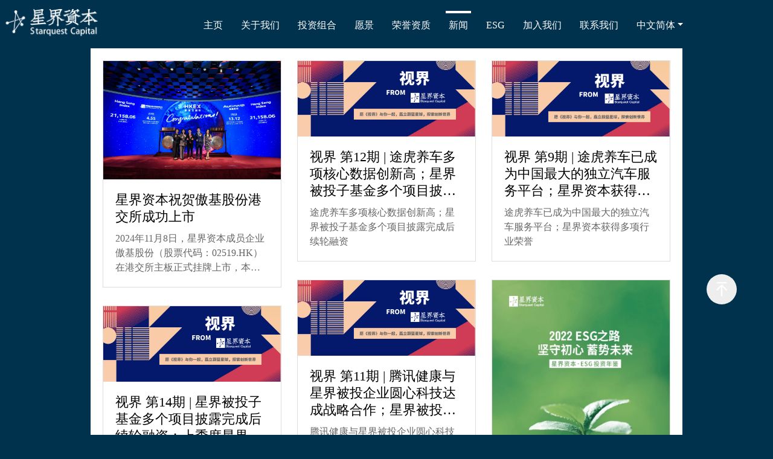

--- FILE ---
content_type: text/html; charset=utf-8
request_url: http://www.starquestcap.com/news/page-1
body_size: 17715
content:
<!DOCTYPE html>
<head>
    <meta http-equiv="Content-Type" content="text/html; charset=utf-8" />
    <meta content="width=device-width, initial-scale=1.0, maximum-scale=1.0, minimum-scale=1.0, user-scalable=0;" name="viewport" />
    <meta name="description" content="">
    <meta name="author" content="">
    <title>新闻-星界资本</title>
    
    <link href="/mat/src/css/lib/bootstrap.min.css" rel="stylesheet" type="text/css">
    <link href="/mat/src/css/index/component.css" rel="stylesheet" type="text/css" />
    <link rel="stylesheet" type="text/css" href="/mat/src/css/index/iconfont/iconfont.css">

    <link href="/mat/src/css/index/swiper.min.css" rel="stylesheet" type="text/css">
    <link href="/mat/src/css/index/style.css" rel="stylesheet" type="text/css">
    <!--     <link href="/mat/src/css/index/style_b.css" rel="stylesheet" type="text/css">
     -->
</head>

<body>



<!-- 头部 -->  
<div id="header"></div>
<div class="header pc_show header_pc">
    <div class="main_container">
        <nav class="navbar navbar-expand-lg navbar-light bg-light">
            <!-- <a class="navbar-brand" href="/"><img src="/upload_pic/190815/15658605406576.png"></a> -->
            <a class="navbar-brand" href="/"><img src="./../../../mat/src/images/index/logo.png"></a>
            <button class="navbar-toggler" type="button" data-toggle="collapse" data-target="#navbarNavDropdown" aria-controls="navbarNavDropdown" aria-expanded="false" aria-label="Toggle navigation">
                <i class="icon iconfont icon-gengduo"></i>
            </button>
            <div class="navbar-collapse" id="navbarNavDropdown">
                <ul class="navbar-nav nav-tabs">
                    <li class="nav-item  index_item">
                        <a class="nav-link" href="/">主页</a>
                    </li>
                    <li class="nav-item  about_us_item">
                        <a class="nav-link" href="/about">关于我们</a>
                    </li>
                    <li class="nav-item ">
                        <a class="nav-link" href="/portfolio">投资组合</a>
                    </li>
                    <li class="nav-item  yunjing_item">
                        <a class="nav-link" href="/vision">愿景</a>
                    </li>
                    <li class="nav-item  rongyu_zizhi_item">
                        <a class="nav-link" href="/honor">荣誉资质</a>
                    </li>
                    <li class="nav-item  active">
                        <a class="nav-link" href="/news">新闻</a>
                    </li>
                    <li class="nav-item ">
                        <a class="nav-link" href="/esg">ESG</a>
                    </li>
                    <li class="nav-item  join_us_item" style="display: none;">
                        <a class="nav-link" href="/cdd">商业尽调</a>
                    </li>
                    <li class="nav-item  join_us_item">
                        <a class="nav-link" href="/join">加入我们</a>
                    </li>
                    <li class="nav-item  contact_us_item">
                        <a class="nav-link" href="/contact_us">联系我们</a>
                    </li>
                    
                    <li class="nav-item dropdown">
                                                <a class="nav-link dropdown-toggle" href="/" id="navbarDropdownMenuLink"
                            data-toggle="dropdown" aria-haspopup="true" aria-expanded="false">中文简体</a>
                        <div class="dropdown-menu" aria-labelledby="navbarDropdownMenuLink">
                            <a class="dropdown-item" href="/en/">English</a>
                        </div>
                                            </li>
                </ul>
            </div>
        </nav>
    </div>
</div>
<div class="header mob_show header_mob">
    <a href="/" class="logo"><img src="/upload_pic/190815/15658605406576.png"></a>
    <div class="col-logo">
        <a href="javascript:;" class="nav_trigger"><i class="icon iconfont icon-caidan"></i></a>
        <nav class="nav_bar">
            <a href="javascript:;" class="guan_bi"><i class="icon iconfont icon-guanbi"></i></a>
            <ul class="nav_list">
                <div class="yuzhong">
                                        <p class="xuan"><img alt=""
                                         src="https://static.parastorage.com/services/linguist-flags/1.84.0/assets/flags/square/CHN.svg"
                                         id="TINY_MENUtinyMenuLanguageSectionflagImg" class="tm2tinyMenuLanguageSectionflagImg">CN</p>
                    <div class="xiala">
                        <a  href="/"><span class="on">中文简体</span></a>
                        <a  href="/en/"><span>English</span></a>
                    </div>
                                    </div>

                <li class="nav-item">  
                    <a class="nav-link  index_item" href="/">主页</a>
                </li>
                <li class="nav-item">
                    <a class="nav-link  about_us_item" href="/about">关于我们</a>
                </li>
                <li class="nav-item">
                    <a class="nav-link  rongyu_zizhi_item" href="/portfolio">投资组合</a>
                </li>
                <li class="nav-item">
                    <a class="nav-link  yunjing_item" href="/vision">愿景</a>
                </li>
                <li class="nav-item">
                    <a class="nav-link  rongyu_zizhi_item" href="/honor">荣誉资质</a>
                </li>
                <li class="nav-item">
                    <a class="nav-link  active" href="/news">新闻</a>
                </li>
                <li class="nav-item">
                    <a class="nav-link " href="/esg">ESG</a>
                </li> 
                <li class="nav-item">
                    <a class="nav-link  join_us_item" href="/join">加入我们</a>
                </li>
                <li class="nav-item" style="display: none;">
                    <a class="nav-link  join_us_item" href="/cdd">商业尽调</a>
                </li>
                <li class="nav-item">
                    <a class="nav-link  contact_us_item" href="/contact_us">联系我们</a>
                </li> 
                
            </ul>
        </nav>
    </div>
</div>
<!-- 头部end -->
<style>
body{background: #00324e;}
</style>
<!-- container -->
<div class="container">
    <div class="new_list">
        <ul>
                        <li>
                <a href="/news/detail/nid-121">
                    <p class="img"><img src="/upload_pic/241108/17310516454086.jpg"></p>
                    <div class="txt">
                        <p class="h3">星界资本祝贺傲基股份港交所成功上市</p>
                        <p class="h5">2024年11月8日，星界资本成员企业傲基股份（股票代码：02519.HK）在港交所主板正式挂牌上市，本次发行价格为15.6港元/股，募集资金净额约为4.66亿港元</p>
                    </div>
                </a>
            </li>
                        <li>
                <a href="/news/detail/nid-87">
                    <p class="img"><img src="/upload_pic/241010/17285274874142.png"></p>
                    <div class="txt">
                        <p class="h3">视界 第14期 | 星界被投子基金多个项目披露完成后续轮融资；上季度星界获得多项行业荣誉</p>
                        <p class="h5">《视界》是星界资本定期更新的星界及其被投企业、被投子基金的动态新闻和洞见集合</p>
                    </div>
                </a>
            </li>
                        <li>
                <a href="/news/detail/nid-88">
                    <p class="img"><img src="/upload_pic/241010/17285416427109.png"></p>
                    <div class="txt">
                        <p class="h3">视界 第13期 | 圆心科技四度入选胡润研究院“全球独角兽榜单”；星界被投子基金多个项目披露完成后续轮融资</p>
                        <p class="h5">圆心科技四度入选胡润研究院“全球独角兽榜单”；星界被投子基金多个项目披露完成后续轮融资</p>
                    </div>
                </a>
            </li>
                        <li>
                <a href="/news/detail/nid-86">
                    <p class="img"><img src="/upload_pic/240624/17192205729573.jpg"></p>
                    <div class="txt">
                        <p class="h3">星界资本ESG投资年鉴《2023：ESG之路 笃行不怠 引领未来》全文</p>
                        <p class="h5">请点击查阅星界资本ESG投资年鉴《2023：ESG之路 笃行不怠 引领未来》全文</p>
                    </div>
                </a>
            </li>
                        <li>
                <a href="/news/detail/nid-90">
                    <p class="img"><img src="/upload_pic/241010/17285431285974.png"></p>
                    <div class="txt">
                        <p class="h3">视界 第12期 | 途虎养车多项核心数据创新高；星界被投子基金多个项目披露完成后续轮融资</p>
                        <p class="h5">途虎养车多项核心数据创新高；星界被投子基金多个项目披露完成后续轮融资</p>
                    </div>
                </a>
            </li>
                        <li>
                <a href="/news/detail/nid-91">
                    <p class="img"><img src="/upload_pic/241010/17285462311251.png"></p>
                    <div class="txt">
                        <p class="h3">视界 第11期 | 腾讯健康与星界被投企业圆心科技达成战略合作；星界被投子基金多个项目披露完成后续轮融资</p>
                        <p class="h5">腾讯健康与星界被投企业圆心科技达成战略合作；星界被投子基金多个项目披露完成后续轮融资</p>
                    </div>
                </a>
            </li>
                        <li>
                <a href="/news/detail/nid-93">
                    <p class="img"><img src="/upload_pic/241010/17285480133496.png"></p>
                    <div class="txt">
                        <p class="h3">视界 第10期 | 途虎养车在港交所成功上市；星界被投子基金多个项目完成后续轮融资</p>
                        <p class="h5">途虎养车在港交所成功上市；星界被投子基金多个项目完成后续轮融资</p>
                    </div>
                </a>
            </li>
                        <li>
                <a href="/news/detail/nid-82">
                    <p class="img"><img src="/upload_pic/240115/17052880851538.jpg"></p>
                    <div class="txt">
                        <p class="h3">星界资本祝贺途虎养车港交所成功上市</p>
                        <p class="h5">2023年9月26日，星界资本成员企业途虎养车（股票代码：09690.HK）在香港证券交易所正式挂牌上市，本次发行价格为28港元/股，首日收盘市值近240亿港元。</p>
                    </div>
                </a>
            </li>
                        <li>
                <a href="/news/detail/nid-94">
                    <p class="img"><img src="/upload_pic/241010/17285497714783.png"></p>
                    <div class="txt">
                        <p class="h3">视界 第9期 | 途虎养车已成为中国最大的独立汽车服务平台；星界资本获得多项行业荣誉</p>
                        <p class="h5">途虎养车已成为中国最大的独立汽车服务平台；星界资本获得多项行业荣誉</p>
                    </div>
                </a>
            </li>
                        <li>
                <a href="/news/detail/nid-81">
                    <p class="img"><img src="/upload_pic/230616/16868886133455.jpg"></p>
                    <div class="txt">
                        <p class="h3">星界资本ESG投资年鉴《2022：ESG之路 坚守初心 蓄势未来》全文</p>
                        <p class="h5">请点击查阅星界资本ESG投资年鉴《2022：ESG之路 坚守初心 蓄势未来》全文</p>
                    </div>
                </a>
            </li>
                        
        </ul>
        <div class="page">
             <a class="on">1</a> <a href="/news/page-2">2</a> <a href="/news/page-3">3</a> <a href="/news/page-4">4</a>                   
        </div>
    </div>
</div>
<!-- /container -->
<!-- <div class="footer mob_show">
    <div class="fot_bei">
            © 2018 星界资本 Starquestcap.com  粤ICP备18054876号        </div>
</div> -->
<!-- footer -->

<!-- footer end -->
<!-- <div class="fanhui mob_show" id="top_btn_mob"><i class="icon iconfont icon-jiantou-copy"></i></div> -->

<div class="footer">
        <div class="main_container">
                <div class="foot_top">
                        <div class="left_wrap">
                                <div class="txt_wrap">
                                        <h3>快捷导航</h3>
                                        <a class="ft_link" href="/portfolio">投资组合</a>
                                        <a class="ft_link" href="/news">新闻</a>
                                        <a class="ft_link" href="/honor">荣誉资质</a>
                                        <a class="ft_link" href="/esg">ESG</a>
                                </div>
                                <div class="txt_wrap">
                                        <h3>关于星界资本</h3>
                                        <a class="ft_link" href="/about">关于我们</a>
                                        <a class="ft_link" href="/contact_us">联系我们</a>
                                        <a class="ft_link" href="/cdd">加入我们</a>
                                </div>
                                <div class="txt_wrap">
                                        <h3>北京办公室</h3>
                                        <p class="ft_txt">北京朝阳区建国门外大街1号国贸大厦1期1501室</p>
                                        <p class="ft_txt">Tel：+86 10 58190555</p>
                                </div>
                                <!--<div class="txt_wrap">
                                        <h3>深圳办公室</h3>
                                        <p class="ft_txt">深圳市福田区莲花街道福中社区金田路4018号安联大厦26层26B01-2608室</p>
                                </div>-->
                        </div>
                        <div class="right_icon">
                                <img src="../../../mat/src/images/index/esg/wechat.png" />
                                <div class="code"><img src="../../../mat/src/images/index/esg/code.jpg" /></div>
                        </div>
                </div>
                <div class="foot_bottom">
                	© 2018-2026 星界资本 Starquestcap.com
                                        </div>
        </div>

        <!-- <div class="fot_bei" style="background: #002c44;color: #a1d5f3;">
                                    © 2018 星界资本 Starquestcap.com  粤ICP备18054876号                        </div> -->

        <div class="esg_top"><i class="top_icon"></i></div>
</div>


<script src="/mat/src/js/index/jquery-1.11.1.min.js" type="text/javascript" ></script>
<script src="/mat/src/js/lib/bootstrap.min.js"></script>
<script src="/mat/src/js/index/swiper.min.js" type="text/javascript" ></script>
<script type="text/javascript" src="/mat/src/js/index/modernizr.custom.js"></script>
<script type="text/javascript" src="/mat/src/js/index/jquery.dlmenu.js"></script>

<script>

var wW = $(window).width();
if (wW > 780) {
        $('.right_icon').mouseover(function () {
                $(this).addClass('active')
        })
        $('.right_icon').mouseout(function () {
                $(this).removeClass('active')
        })
} else {
        $('.right_icon').click(function () {
                $(this).toggleClass('active')
        })
}

$(function () {
        $(window).scroll(function () {
                if ($(window).scrollTop() > 100) {
                        $(".esg_top").fadeIn(200);
                } else {
                        $(".esg_top").fadeOut(200);
                }
        });
        //当点击跳转链接后，回到页面顶部位置
        $(".esg_top").click(function () {
                $('body,html').animate({
                        scrollTop: 0
                },
                        500);
                return false;
        });
});

$(function () {
    var flag = true; 
    $(".nav_trigger").click(function () {
     
        $(".col-logo").addClass("nav_active");
        flag = false;
    });
    $(".guan_bi").click(function () {
   
        $(".col-logo").removeClass("nav_active");
        flag = true;
    });
});

// $("#top_btn").click(function(){if(scroll=="off") return;$("html,body").animate({scrollTop: 0}, 1000);});
// $("#top_btn_mob").click(function(){if(scroll=="off") return;$("html,body").animate({scrollTop: 0}, 1000);});


</script>
</body>

</html>

--- FILE ---
content_type: text/css
request_url: http://www.starquestcap.com/mat/src/css/index/iconfont/iconfont.css
body_size: 14354
content:
@font-face {font-family: "iconfont";
  src: url('iconfont.eot?t=1564999795550'); /* IE9 */
  src: url('iconfont.eot?t=1564999795550#iefix') format('embedded-opentype'), /* IE6-IE8 */
  url('[data-uri]') format('woff2'),
  url('iconfont.woff?t=1564999795550') format('woff'),
  url('iconfont.ttf?t=1564999795550') format('truetype'), /* chrome, firefox, opera, Safari, Android, iOS 4.2+ */
  url('iconfont.svg?t=1564999795550#iconfont') format('svg'); /* iOS 4.1- */
}

.iconfont {
  font-family: "iconfont" !important;
  font-size: 16px;
  font-style: normal;
  -webkit-font-smoothing: antialiased;
  -moz-osx-font-smoothing: grayscale;
}

.icon-tianjia:before {
  content: "\e60a";
}

.icon-fenxiang1:before {
  content: "\e63a";
}

.icon-zhuye:before {
  content: "\e615";
}

.icon-fangxiang:before {
  content: "\e612";
}

.icon-caidan:before {
  content: "\e669";
}

.icon-pdf:before {
  content: "\e64b";
}

.icon-lock:before {
  content: "\e606";
}

.icon-touxiang:before {
  content: "\e607";
}

.icon-cai1:before {
  content: "\e6b8";
}

.icon-rili:before {
  content: "\e614";
}

.icon-dongtai:before {
  content: "\e613";
}

.icon-bianji:before {
  content: "\e61a";
}

.icon-jiantou:before {
  content: "\e663";
}

.icon-fenxiang:before {
  content: "\e634";
}

.icon-home:before {
  content: "\e604";
}

.icon-sousuo:before {
  content: "\e60d";
}

.icon-xin:before {
  content: "\e752";
}

.icon-jinrichazhao:before {
  content: "\e725";
}

.icon-yue:before {
  content: "\e6ae";
}

.icon-funds:before {
  content: "\e67b";
}

.icon-xiabiao:before {
  content: "\e60e";
}

.icon-jiantou1:before {
  content: "\e60b";
}

.icon-shoucang:before {
  content: "\e601";
}

.icon-huidaodingbu2:before {
  content: "\e608";
}

.icon-qinziAPPtubiao-:before {
  content: "\e648";
}

.icon-hot:before {
  content: "\e6f7";
}

.icon-calendar:before {
  content: "\e665";
}

.icon-jiaru:before {
  content: "\e609";
}

.icon-lineArr-right-copy:before {
  content: "\e7ea";
}

.icon-lajitong:before {
  content: "\e65e";
}

.icon-pingjia:before {
  content: "\e699";
}

.icon-gongsi:before {
  content: "\e684";
}

.icon-xinzeng1:before {
  content: "\e616";
}

.icon-xinxi:before {
  content: "\e64e";
}

.icon-shoucang-copy:before {
  content: "\e603";
}

.icon-news:before {
  content: "\e6c6";
}

.icon-shoucang2:before {
  content: "\e610";
}

.icon-jia:before {
  content: "\e602";
}

.icon-guanbi:before {
  content: "\e60c";
}

.icon-comment:before {
  content: "\e605";
}

.icon-bp:before {
  content: "\e69c";
}

.icon-shangchuan:before {
  content: "\e61b";
}

.icon-dianzan1:before {
  content: "\e600";
}

.icon-eye:before {
  content: "\e611";
}

.icon-jinbicopyx:before {
  content: "\e656";
}

.icon-jiantou-copy:before {
  content: "\e726";
}

.icon-assistant_lefticon_Statisticalreportforms:before {
  content: "\e642";
}

.icon-xin1:before {
  content: "\e60f";
}

.icon-lineArr-right-copy-copy:before {
  content: "\e7eb";
}



--- FILE ---
content_type: text/css
request_url: http://www.starquestcap.com/mat/src/css/index/style.css
body_size: 44597
content:
@charset "UTF-8";
html {
  font-size: 100%;
}

body {
  color: #535353;
  font-size: 0.22rem;
  font-family: "Microsoft YaHei", 微软雅黑, "Microsoft JhengHei", 华文细黑, STHeiti, MingLiu;
  background-color: #fff;
  word-wrap: break-word;
}

body, div, h1, h2, h3, h4, h5, h6, hr, p, blockquote, dl, dt, dd, ul, ol, li, pre, form, fieldset, legend, button, input, textarea, th, td, label {
  margin: 0px;
  padding: 0px;
  font-weight: normal;
}

h1, h2, h3, h4, h5, h6 {
  font-size: 100%;
  font-weight: normal;
  margin: 0;
}

section, article, aside, header, footer, nav, dialog, figure {
  display: block;
}

a {
  color: #535353;
  text-decoration: none;
  outline: medium none;
}

a:hover {
  color: #666;
  text-decoration: none;
}

img {
  border: 0;
  vertical-align: middle;
  max-width: 100%;
  max-height: 100%;
}

ul, ol, li {
  list-style: none;
}

input, button, select, textarea {
  outline: none;
  font-family: "Microsoft YaHei", 微软雅黑, "Microsoft JhengHei", 华文细黑, STHeiti, MingLiu;
  background: none;
  outline: none;
}

.clearfix {
  clear: both;
}

.h1, .h2, .h3, .h4, .h5, .h6, h1, h2, h3, h4, h5, h6 {
  margin: 0;
}

.fu_bg {
  position: fixed;
  background: rgba(0, 0, 0, 0.5) none repeat scroll 0 0 !important;
  filter: Alpha(opacity=50);
  background: #000;
  width: 100%;
  height: 100%;
  z-index: 99999;
  top: 0;
  left: 0;
}

.f_l {
  float: left;
}

.f_r {
  float: right;
}

.pc_show {
  display: block;
}

.mob_show {
  display: none;
}

.tagContent {
  display: none;
}

#tagContent .selectTag {
  display: block;
}

.banner img {
  vertical-align: top;
}

/* 头部 */
#header {
  height: 80px;
}

.header {
  background: #00324e;
  position: fixed;
  left: 0;
  top: 0;
  width: 100%;
  z-index: 999;
}
.header .bg-light {
  background: #00324e !important;
  padding: 10px 0;
}
.header .nav-tabs .nav-item {
  margin: 0 10px;
}
.header .nav-tabs .nav-item.show .nav-link {
  background: transparent;
}
.header .nav-tabs .nav-link {
  text-transform: uppercase;
  border-top: 4px solid transparent;
  font-size: 16px;
  color: #fff;
  text-align: center;
  padding: 10px 5px;
  font-weight: normal;
  line-height: 20px;
}
.header .nav-tabs .nav-link:hover, .header .nav-tabs .nav-link:target {
  color: #fff;
  border-top: 4px solid #fff;
}
.header .nav-tabs .dropdown-menu {
  padding: 0;
}
.header .nav-tabs .dropdown-menu .dropdown-item {
  color: #fff;
  padding: 10px 15px;
  line-height: 20px;
}
.header .nav-tabs .dropdown-menu .dropdown-item:hover {
  background: #00324e;
  color: #fff;
}
.header .navbar-light .navbar-nav {
  margin: auto;
}
.header .navbar-light .navbar-nav.show > .nav-link,
.header .navbar-light .navbar-nav .active > .nav-link,
.header .navbar-light .navbar-nav .nav-link.active,
.header .navbar-light .navbar-nav .nav-link.show {
  border-top: 4px solid #fff;
  color: #fff;
  background: transparent;
}
.header .navbar-light .navbar-nav .dropdown-menu {
  background: #00324e;
  border: 0;
  top: 58px;
  margin-top: 0;
  border-radius: 0;
  min-width: 80px;
}
.header .navbar-light .navbar-brand img {
  height: 50px;
}

.footer {
  padding: 35px 0 20px;
  background: #002c44;
}
.footer .foot_top {
  width: 100%;
  padding-bottom: 38px;
  border-bottom: 1px solid #223e56;
  display: flex;
  justify-content: space-between;
  align-items: center;
}
.footer .foot_top .left_wrap {
  flex: 1;
  display: flex;
}
.footer .foot_top .left_wrap .txt_wrap {
  margin-right: 100px;
  line-height: 1;
  display: flex;
  flex-direction: column;
}
.footer .foot_top .left_wrap .txt_wrap h3 {
  font-size: 16px;
  color: #a7c8e2;
}
.footer .foot_top .left_wrap .txt_wrap .ft_link {
  font-size: 14px;
  color: #839baf;
  margin-top: 20px;
  text-transform: capitalize;
}
.footer .foot_top .left_wrap .txt_wrap .ft_link:hover {
  color: #a7c8e2;
}
.footer .foot_top .left_wrap .txt_wrap .ft_txt {
  font-size: 14px;
  color: #839baf;
  margin-top: 20px;
  line-height: 1.5;
  max-width: 300px;
}
.footer .foot_top .right_icon {
  width: 50px;
  height: 50px;
  border-radius: 50%;
  background: #023f71;
  position: relative;
  display: flex;
  justify-content: center;
  align-items: center;
  cursor: pointer;
}
.footer .foot_top .right_icon.active {
  background: #044881;
}
.footer .foot_top .right_icon.active .code {
  visibility: visible;
  opacity: 1;
}
.footer .foot_top .right_icon .code {
  width: 150px;
  height: 150px;
  background: #fff;
  position: absolute;
  top: 50%;
  transform: translateY(-50%);
  right: 55px;
  visibility: hidden;
  opacity: 0;
  transition: all 0.5s ease-in-out;
}
.footer .foot_bottom {
  margin-top: 20px;
  font-size: 14px;
  color: #839baf;
}
.footer .fot_nav {
  padding: 40px 0;
  background: #00305b;
  text-align: center;
  font-size: 16px;
  color: #fff;
  line-height: 20px;
  cursor: pointer;
}
.footer .fot_nav .icon {
  display: block;
}
.footer .fot_bei {
  padding: 30px 0;
  background: #fff;
  font-size: 14px;
  color: #00324E;
  line-height: 28px;
  text-align: center;
}

/* 首页 */
.banner_video {
  position: relative;
  overflow: hidden;
}
.banner_video .bg {
  background: rgba(15, 76, 133, 0.35) none repeat scroll 0 0 !important;
  filter: Alpha(opacity=35);
  background: #0f4c85;
  position: absolute;
  left: 0;
  top: 0;
  width: 100%;
  height: 100%;
  z-index: 7;
}
.banner_video .style-jmbi7be4 {
  position: absolute;
  width: 40%;
  height: 100%;
  background: rgba(0, 50, 78, 0.65) none repeat scroll 0 0 !important;
  filter: Alpha(opacity=50);
  background: #00324e;
  z-index: 8;
}
.banner_video .style-jmbi7be4 .txtNew {
  font-size: 18px;
  width: 20em;
  position: absolute;
  left: 50%;
  margin-left: -7em;
  bottom: 40%;
}
.banner_video .style-jmbi7be4 .txtNew .h3 {
  letter-spacing: 0.05em;
  font-family: arial, ｍｓ ｐゴシック, ms pgothic, 돋움, dotum, helvetica, sans-serif;
  font-weight: bold;
  color: #fff;
  font-size: 34px;
  line-height: 38px;
}
.banner_video .style-jmbi7be4 .txtNew .h4 {
  font-family: arial, ｍｓ ｐゴシック, ms pgothic, 돋움, dotum, helvetica, sans-serif;
  color: #fff;
  font-size: 18px;
  font-style: italic;
  line-height: 28px;
}

.yuan_jing {
  position: relative;
  background: #fff;
  padding: 60px 0;
}
.yuan_jing .style-jqgaz2ta {
  position: absolute;
  width: 40%;
  height: 100%;
  background-color: rgb(234, 244, 246);
  z-index: 8;
  top: 0;
  left: 0;
  padding: 60px 0;
}
.yuan_jing .style-jqgaz2ta .txtNew {
  margin: 160px auto 260px;
  max-width: 360px;
  font-size: 34px;
  color: #00305B;
  line-height: 40px;
  text-align: center;
  font-weight: bold;
}
.yuan_jing .style-jqgaz2ta .txtNew1 {
  max-width: 360px;
  font-size: 34px;
  color: #00305B;
  line-height: 40px;
  text-align: center;
  font-weight: bold;
  position: absolute;
  right: 20%;
  top: 26%;
}
.yuan_jing .style-jqgaz2ta .txtNew2 {
  max-width: 360px;
  font-size: 34px;
  color: #00305B;
  line-height: 40px;
  text-align: center;
  font-weight: bold;
  position: absolute;
  right: 20%;
  top: 62%;
}
.yuan_jing .comp-jrj2y44t ul {
  padding: 30px 0;
  max-width: 548px;
  float: right;
}
.yuan_jing .comp-jrj2y44t li {
  position: relative;
  font-size: 20px;
  color: #00305B;
  line-height: 28px;
  margin: 30px 0;
  padding-left: 20px;
}
.yuan_jing .comp-jrj2y44t li em {
  position: absolute;
  top: 10px;
  left: 0;
  width: 8px;
  height: 8px;
  background: #00324e;
  border-radius: 100%;
}

.rongyu_zizhi {
  background: #00324e;
  padding: 80px 15px;
}
.rongyu_zizhi .tit {
  font-size: 34px;
  color: #fff;
  line-height: 48px;
  text-align: center;
  font-weight: bold;
}
.rongyu_zizhi li {
  position: relative;
  padding: 30px 0 30px 26%;
}
.rongyu_zizhi li .img {
  position: absolute;
  left: 0;
  top: 50%;
  width: 24%;
  text-align: right;
  margin-top: -38px;
  padding-left: 0;
}
.rongyu_zizhi li .img img {
  display: inline-block;
  vertical-align: top;
}
.rongyu_zizhi li p {
  font-size: 18px;
  color: #fff;
  line-height: 38px;
  font-weight: normal;
  position: relative;
  padding-left: 20px;
}
.rongyu_zizhi li p em {
  position: absolute;
  left: 0;
  top: 15px;
  width: 8px;
  height: 8px;
  background: #fff;
  border-radius: 100%;
}

.cdd {
  position: relative;
  background: #fff;
  padding: 230px 0;
}
.cdd .tit {
  position: absolute;
  width: 40%;
  height: 100%;
  background-color: #f8f8f8;
  z-index: 8;
  top: 0;
  left: 0;
}
.cdd .tit span {
  font-size: 44px;
  color: #00324E;
  line-height: 50px;
  position: absolute;
  left: 0;
  top: 50%;
  margin-top: -25px;
  font-weight: bold;
  width: 100%;
  text-align: center;
}
.cdd .txtNew {
  max-width: 548px;
  float: right;
  font-size: 20px;
  color: #00324E;
  line-height: 28px;
  text-align: left;
}

.about_us {
  max-width: 1320px;
  padding: 100px 0 160px 0;
  min-height: 100vh;
  margin: auto;
}
.about_us_title {
  font-family: MicrosoftYaHei-Bold;
  font-size: 44px;
  color: #00324e;
  font-weight: bold;
  text-align: center;
}
.about_us_title:not(:first-child) {
  margin-top: 120px;
}
.about_us_content {
  margin-top: 60px;
}
.about_us_content p {
  font-family: MicrosoftYaHei;
  font-size: 20px;
  line-height: 1.6;
  color: #00324e;
}
.about_us_content_card {
  width: 1320px;
  height: 480px;
  display: flex;
  column-gap: 20px;
  background-color: #f8f8f8;
  border-radius: 10px;
}
.about_us_content_card_prefix {
  width: 560px;
  height: 480px;
  flex-shrink: 0;
}
.about_us_content_card_prefix img {
  width: 560px;
  height: 480px;
  object-fit: cover;
  z-index: 9;
  clip-path: circle(560px at 0px 50%);
  -webkit-clip-path: circle(560px at 0px 50%);
}
.about_us_content_card_suffix {
  padding: 40px 0;
  display: flex;
  flex-direction: column;
  justify-content: space-between;
}
.about_us_content_card_suffix_line {
  width: 100%;
  display: flex;
  column-gap: 28px;
  padding-right: 60px;
}
.about_us_content_card_suffix_line_icon {
  flex-shrink: 1;
  display: contents;
}
.about_us_content_card_suffix_line_icon img {
  width: 90px;
  height: 90px;
  background-color: #ffffff;
  border-radius: 100%;
}
.about_us_content_card_suffix_line_content .title {
  font-family: MicrosoftYaHei-Bold;
  font-size: 20px;
  color: #00324e;
  font-weight: bold;
  margin-bottom: 0px;
}
.about_us_content_card_suffix_line_content .content {
  font-family: MicrosoftYaHei;
  font-size: 18px;
  line-height: 26px;
  color: #00324e;
}
.about_us_content_card_suffix_line:nth-child(even) {
  padding-left: 116px;
}
.about_us_content_card_suffix_line:last-child {
  margin-bottom: 0;
}

.join_us {
  position: relative;
  background: url(../../images/index/join.jpg) center;
  height: 835px;
  background-size: 100% 100%;
}
.join_us .tit {
  position: absolute;
  width: 40%;
  height: 100%;
  z-index: 8;
  top: 0;
  left: 0;
}
.join_us .tit span {
  font-size: 44px;
  color: #fff;
  line-height: 50px;
  position: absolute;
  left: 0;
  top: 50%;
  margin-top: -25px;
  font-weight: bold;
  width: 100%;
  text-align: center;
}
.join_us .txtNew {
  position: absolute;
  left: 40%;
  width: 60%;
  top: 50%;
  margin-top: -80px;
}
.join_us .txtNew .h3,
.join_us .txtNew .h4 {
  font-size: 24px;
  color: #fff;
  line-height: 80px;
}

.contact_us {
  position: relative;
  background: url(../../images/index/contact_us.jpg);
  background-position: center;
  background-attachment: fixed;
  background-size: cover;
}
.contact_us .bg {
  height: 862px;
  background: rgba(15, 76, 133, 0.9) none repeat scroll 0 0 !important;
  filter: Alpha(opacity=90);
  background: #0f4c85;
}
.contact_us .tit {
  position: absolute;
  width: 40%;
  height: 100%;
  z-index: 8;
  top: 0;
  left: 0;
  background-color: rgba(0, 48, 91, 0.4);
}
.contact_us .tit span {
  font-size: 44px;
  color: #fff;
  line-height: 50px;
  position: absolute;
  left: 90px;
  top: 50%;
  margin-top: -25px;
  font-weight: bold;
  width: 100%;
  text-align: center;
}
.contact_us .txtNew {
  position: absolute;
  left: 45%;
  width: 50%;
  top: 50%;
  margin-top: -84px;
  font-size: 20px;
  color: #fff;
  line-height: 28px;
}
.contact_us .txtNew a {
  color: #fff;
}

.new_list {
  background: #fff;
  padding: 20px 10px 50px;
  margin-bottom: 80px;
}
.new_list ul {
  -moz-column-count: 3;
  -webkit-column-count: 3;
  column-count: 3;
}
.new_list li {
  -moz-page-break-inside: avoid;
  -webkit-column-break-inside: avoid;
  break-inside: avoid;
  margin-bottom: 30px;
  padding: 0 10px;
}
.new_list li a {
  display: block;
  border: solid 1px #ddd;
}
.new_list li .img img {
  width: 100%;
  display: block;
}
.new_list li .txt {
  padding: 20px;
}
.new_list li .txt .h3 {
  overflow: hidden;
  text-overflow: ellipsis;
  -webkit-box-orient: vertical;
  display: -webkit-box;
  -webkit-line-clamp: 3;
  font-size: 22px;
  color: #000;
  line-height: 28px;
  margin-bottom: 10px;
}
.new_list li .txt .h5 {
  overflow: hidden;
  text-overflow: ellipsis;
  -webkit-box-orient: vertical;
  display: -webkit-box;
  -webkit-line-clamp: 3;
  font-size: 16px;
  color: #666;
  line-height: 24px;
}
.new_list li .txt .h5:hover {
  color: #5f97ca;
}

.new_show .tabs {
  padding: 20px 0;
  height: 76px;
}
.new_show .tabs a {
  display: inline-block;
  vertical-align: top;
  font-size: 16px;
  color: #333;
  line-height: 36px;
  margin-right: 30px;
}
.new_show .tabs a:hover {
  color: #377dbd;
}
.new_show .tabs .search {
  float: right;
  border: solid 1px #377DBD;
  padding: 0 10px 0 40px;
  position: relative;
  width: 40%;
}
.new_show .tabs .search input {
  display: block;
  width: 100%;
  height: 34px;
  border: 0;
  font-size: 16px;
}
.new_show .tabs .search .icon {
  position: absolute;
  left: 10px;
  top: 0;
  line-height: 34px;
  color: #377DBD;
}
.new_show .show {
  border: solid 1px #ddd;
  padding: 60px;
}
.new_show .show .xinxi {
  font-size: 14px;
  color: #333;
  line-height: 32px;
}
.new_show .show .xinxi img {
  float: left;
  width: 32px;
  height: 32px;
  border-radius: 100%;
  margin-right: 10px;
}
.new_show .show .name {
  font-size: 40px;
  color: #000;
  line-height: 50px;
  font-weight: bold;
  margin-top: 20px;
}
.new_show .show .time {
  font-size: 14px;
  color: #999;
  line-height: 50px;
  margin-bottom: 40px;
}
.new_show .show .txt {
  font-size: 18px;
  color: #333;
  line-height: 26px;
}
.new_show .show .cishu {
  margin-top: 20px;
  border-top: solid 1px #ddd;
  border-bottom: solid 1px #ddd;
  font-size: 14px;
  color: #666;
  line-height: 46px;
}
.new_show .show .cishu span {
  float: right;
  cursor: pointer;
}
.new_show .show .cishu .icon {
  float: right;
  color: #e84a43;
  font-size: 18px;
}
.new_show .show .fenlei {
  padding-top: 10px;
}
.new_show .show .fenlei span {
  display: inline-block;
  vertical-align: top;
  font-size: 14px;
  color: #333;
  line-height: 24px;
  background: #f2f2f2;
  padding: 0 10px;
  border-radius: 12px;
  margin-right: 10px;
}
.new_show .zui_jin .tit {
  font-size: 18px;
  color: #333;
  line-height: 20px;
  padding: 20px 0;
}
.new_show .zui_jin .tit a {
  float: right;
  color: #333;
  font-size: 14px;
}
.new_show .zui_jin .tit a:hover {
  color: #377dbd;
}
.new_show .zui_jin li .bian {
  display: block;
  border: solid 1px #ddd;
}
.new_show .zui_jin li a {
  display: block;
  color: #000;
}
.new_show .zui_jin li .img img {
  display: block;
  width: 100%;
}
.new_show .zui_jin li .txt {
  padding: 20px;
}
.new_show .zui_jin li .txt .h3 a {
  font-size: 18px;
  color: #000;
  line-height: 26px;
  overflow: hidden;
  white-space: nowrap;
  text-overflow: ellipsis;
}
.new_show .zui_jin li .txt .h3 a:hover {
  color: #5f97ca;
}
.new_show .zui_jin li .txt .shu {
  margin-top: 20px;
  border-top: solid 1px #ddd;
  font-size: 12px;
  color: #666;
  line-height: 26px;
  padding-top: 10px;
}
.new_show .zui_jin li .txt .shu span {
  float: right;
  cursor: pointer;
}
.new_show .zui_jin li .txt .shu .icon {
  display: inline-block;
  vertical-align: top;
  font-size: 16px;
}
.new_show .zui_jin li .txt .shu .icon.icon {
  float: right;
  color: #e84a43;
}

.fix:after {
  content: "";
  clear: both;
  display: table;
}

/* 投资组合 */
.banner_pr {
  height: 350px;
  background-size: cover;
  background-position: center;
}

.portfolio {
  background: #002c44;
  border-top: solid 1px #002c44;
}
.portfolio .banner_portfolio {
  padding: 20px;
  background: #00324e;
}
.portfolio .banner_portfolio .swiper-slide {
  flex-direction: row;
  box-sizing: border-box;
  display: flex;
  max-height: 100%;
  place-content: stretch flex-start;
  align-items: stretch;
  width: 100%;
}
.portfolio .banner_portfolio .swiper-slide .txt {
  width: 548px;
  padding-right: 80px;
}
.portfolio .banner_portfolio .swiper-slide .txt .logo {
  margin: 70px 0 30px;
  display: inline-block;
  vertical-align: top;
  background: #013d5f;
}
.portfolio .banner_portfolio .swiper-slide .txt .h5 {
  font-size: 20px;
  color: #a1d5f3;
  line-height: 48px;
  letter-spacing: 2px;
}
.portfolio .banner_portfolio .swiper-slide .txt .h4 a {
  font-size: 20px;
  color: #a1d5f3;
  line-height: 48px;
}
.portfolio .banner_portfolio .swiper-slide .img {
  position: relative;
}
.portfolio .banner_portfolio .swiper-slide .img img {
  display: block;
}
.portfolio .banner_portfolio .swiper-slide .img .bg {
  position: absolute;
  left: 0;
  top: 0;
  height: 100%;
}
.portfolio .container {
  padding: 50px 0;
}
.portfolio .tit {
  font-size: 20px;
  color: #a1d5f3;
  line-height: 30px;
  margin-bottom: 30px;
}
.portfolio .tit span {
  float: right;
  border: solid 1px #013d5f;
  font-size: 0;
  line-height: 28px;
}
.portfolio .tit span a {
  display: inline-block;
  vertical-align: top;
  text-align: center;
  line-height: 28px;
  font-size: 12px;
  color: #a1d5f3;
  padding: 0 15px;
}
.portfolio .tit span a.on {
  background: #013d5f;
}
.portfolio ul {
  margin: 0 -7px;
}
.portfolio ul:after {
  content: "";
  clear: both;
  display: table;
}
.portfolio li {
  float: left;
  width: calc(20% - 14px);
  margin: 7px;
  border-radius: 5px;
  overflow: hidden;
  background: #013d5f;
  transition: 0.4s;
}
.portfolio li:hover {
  -webkit-box-shadow: 0 0 20px rgba(8, 95, 144, 0.5);
  -moz-box-shadow: 0 0 20px rgba(8, 95, 144, 0.5);
  box-shadow: 0 0 20px rgba(8, 95, 144, 0.5);
}
.portfolio li img {
  display: block;
}
.portfolio li a {
  display: block;
  text-align: center;
  font-size: 14px;
  color: #a1d5f3;
  line-height: 20px;
  font-weight: bold;
}
.portfolio li span {
  display: block;
  padding: 10px 0;
  border-top: solid 1px #034368;
}
.portfolio .portfolio_show {
  padding: 96px 42px;
  border-radius: 6px;
  border: solid 1px #2c576e;
  background: rgba(1, 61, 95, 0.3) none repeat scroll 0 0 !important;
  filter: Alpha(opacity=30);
  background: #013d5f;
  margin: 80px auto;
}
.portfolio .portfolio_show .txt {
  float: left;
  width: 50%;
  font-size: 18px;
  color: #a1d5f3;
  line-height: 30px;
}
.portfolio .portfolio_show .txt .tit {
  font-size: 32px;
  color: #a1d5f3;
  line-height: 50px;
  margin-bottom: 20px;
}
.portfolio .portfolio_show .img {
  float: right;
  width: 46%;
  border-radius: 3px;
  overflow: hidden;
  border: solid 2px #fafafa;
}
.portfolio .portfolio_show .tui_jian {
  margin-top: 50px;
}
.portfolio .portfolio_show .tui_jian .tit {
  font-size: 18px;
  color: #a1d5f3;
  line-height: 40px;
}
.portfolio .portfolio_show .tui_jian ul {
  margin: 0 -10px;
}
.portfolio .portfolio_show .tui_jian ul:after {
  content: "";
  clear: both;
  display: table;
}
.portfolio .portfolio_show .tui_jian li {
  float: left;
  width: calc(25% - 20px);
  margin: 10px;
  border-radius: 5px;
  overflow: hidden;
  border: solid 2px #fafafa;
}
.portfolio .portfolio_show .tui_jian li:hover {
  -webkit-box-shadow: 0 0 20px rgba(0, 50, 78, 0.2);
  -moz-box-shadow: 0 0 20px rgba(0, 50, 78, 0.2);
  box-shadow: 0 0 20px rgba(0, 50, 78, 0.2);
  border: solid 2px #fff;
}
.portfolio .portfolio_show .tui_jian li img {
  display: block;
}
.portfolio .portfolio_show .tui_jian li a {
  display: block;
  text-align: center;
  font-size: 15px;
  color: #212121;
  line-height: 20px;
  font-weight: bold;
}
.portfolio .portfolio_show .tui_jian li span {
  display: block;
  padding: 20px 0;
}
.portfolio .not_zanwu {
  text-align: center;
  font-size: 18px;
  color: #666;
  line-height: 50px;
  padding: 40px 0;
}
.portfolio .not_zanwu img {
  display: block;
  margin: auto;
  max-width: 30%;
}
.portfolio .not_zanwu a {
  color: #174179;
}

/* page */
.page {
  display: block;
  overflow: hidden;
  text-align: center;
  padding: 40px 0;
  background: #fff;
}
.page a {
  display: inline-block;
  margin: 0 3px;
  border-radius: 100%;
  vertical-align: top;
  width: 30px;
  height: 30px;
  text-align: center;
  line-height: 30px;
  font-size: 14px;
  color: #666;
  font-family: Arial, Helvetica, sans-serif;
  border: solid 1px #f1f1f1;
}
.page a.on, .page a:hover.on {
  color: #fff;
  background: #174179;
  border: solid 1px #174179;
}
.page .icon {
  font-size: 22px;
}

.main_container {
  width: 100%;
  padding-right: 0;
  padding-left: 0;
  margin-right: auto;
  margin-left: auto;
  max-width: 1320px;
  position: relative;
}

.esg_main {
  width: 100%;
  height: auto;
}

.esg_banner {
  background: url(../../images/index/esg/esg-banner.jpg) no-repeat center bottom;
  width: 100%;
  height: 814px;
  position: relative;
}
.esg_banner .banner_txt {
  color: #fff;
  position: absolute;
  left: 10%;
  top: 12.6rem;
  line-height: 1;
}
.esg_banner .banner_txt p {
  font-size: 24px;
}
.esg_banner .banner_txt h2 {
  font-size: 60px;
  font-weight: 100;
  margin-top: 25px;
}

.esg_section_one {
  width: 100%;
  padding: 0 0 128px;
  background: #fff;
}
.esg_section_one .s_one_main {
  display: flex;
  justify-content: space-between;
}
.esg_section_one .s_one_main .s_one_img {
  margin-right: -40px;
}
.esg_section_one .s_one_main .s_one_txt {
  font-size: 20px;
  color: #5e5e5d;
  max-width: 598px;
  margin: 8rem 0 0 55px;
  position: relative;
}
.esg_section_one .s_one_main .s_one_txt p {
  margin-top: 42px;
  line-height: 1.5;
}
.esg_section_one .s_one_main .s_one_txt::after {
  content: "";
  width: 38px;
  height: 4px;
  background: #5e5e5d;
  position: absolute;
  left: 0;
  bottom: 180px;
}

.esg_section_two {
  width: 100%;
  height: 650px;
  background: #5f8366;
  display: flex;
}
.esg_section_two .s_two_main {
  width: 50%;
}
.esg_section_two .s_two_main .s_two_txt {
  color: #fff;
  max-width: 548px;
  position: relative;
  margin: 10rem 1rem 0 10%;
}
.esg_section_two .s_two_main .s_two_txt h2 {
  font-size: 34px;
  font-weight: bold;
}
.esg_section_two .s_two_main .s_two_txt h3 {
  font-size: 20px;
  line-height: 1.5;
  margin-top: 50px;
}
.esg_section_two .s_two_main .s_two_txt::after {
  content: "";
  width: 38px;
  height: 4px;
  background: #fff;
  position: absolute;
  left: 0;
  bottom: -100px;
}
.esg_section_two .s_two_main .video {
  width: 100%;
  height: 100%;
  background: #000;
}

.esg_section_three {
  width: 100%;
  padding: 120px 0;
  background: rgba(246, 249, 240, 0.8);
}
.esg_section_three .s_three_main {
  width: 100%;
  margin: 0 auto;
  display: flex;
  width: 95%;
  padding-bottom: 3rem;
}
.esg_section_three .s_three_main .s_three_li {
  width: 50%;
}
.esg_section_three .s_three_main .s_three_li .s3_mainbox {
  max-width: 484px;
  margin: 0 auto;
}
.esg_section_three .s_three_main .s_three_li .s3_mainbox img {
  width: 300px;
  display: block;
  margin: 0 auto;
}
.esg_section_three .s_three_main .s_three_li .s3_mainbox .txt {
  text-align: left;
  font-size: 16px;
  color: #5e5e5d;
  line-height: 1.5;
}
.esg_section_three .s_three_main .swiper-pagination {
  display: block;
  bottom: 0;
}
.esg_section_three .s_three_main .swiper-pagination .swiper-pagination-bullet {
  width: 35px;
  height: 4px;
  border-radius: initial;
  background: #00324e;
}
.esg_section_three .s_three_main .swiper-pagination .swiper-pagination-bullet-active {
  opacity: 1;
}

.esg_g_title {
  font-size: 34px;
  font-weight: bold;
  color: #5f8366;
  text-align: center;
}

.esg_g_title2 {
  margin: 40px auto 0;
  font-size: 18px;
  line-height: 1.5;
  max-width: 1070px;
  color: #5e5e5d;
  text-align: center;
}

.esg_section_four {
  width: 100%;
  padding: 130px 0;
  background: #fff;
}
.esg_section_four .s_four_main {
  width: 100%;
  height: auto;
  position: relative;
  display: flex;
  justify-content: space-between;
  margin: 20px auto 0;
  flex-wrap: wrap;
}
.esg_section_four .s_four_main .s_four_box {
  width: 48%;
  margin-top: 60px;
  height: 160px;
  background: rgba(246, 249, 240, 0.8);
  display: flex;
}
.esg_section_four .s_four_main .s_four_box .left {
  width: 110px;
  display: flex;
  flex-direction: column;
  justify-content: center;
  text-align: center;
  background: #5f8366;
  color: #fff;
}
.esg_section_four .s_four_main .s_four_box .left .year {
  font-size: 14px;
}
.esg_section_four .s_four_main .s_four_box .left .day {
  font-size: 18px;
  margin-top: 20px;
}
.esg_section_four .s_four_main .s_four_box .right {
  flex: 1;
  padding: 0 28px;
  display: flex;
  flex-direction: column;
  justify-content: center;
  line-height: 1;
}
.esg_section_four .s_four_main .s_four_box .right .title {
  width: 100%;
  font-size: 18px;
  color: #5e5e5d;
  display: -webkit-box;
  -webkit-box-orient: vertical;
  -webkit-line-clamp: 1;
  overflow: hidden;
}
.esg_section_four .s_four_main .s_four_box .right .txt {
  width: 100%;
  font-size: 14px;
  color: #636260;
  line-height: 1.5;
  margin-top: 15px;
  display: -webkit-box;
  -webkit-box-orient: vertical;
  -webkit-line-clamp: 2;
  overflow: hidden;
  height: 3em;
}
.esg_section_four .s_four_main .s_four_box .right .more {
  font-size: 14px;
  color: #5f8366;
  margin-top: 18px;
}
.esg_section_four .s_four_main .s_four_box .right .more:hover {
  text-decoration: underline;
}

.esg_section_five {
  width: 100%;
  padding: 100px 0 110px;
  background: rgba(246, 249, 240, 0.8);
  text-align: center;
  color: #5e5e5d;
}
.esg_section_five .s_five_main h4 {
  margin-top: 80px;
  margin-bottom: 50px;
  font-size: 24px;
}

.esg_section_six {
  width: 100%;
  padding: 128px 0;
  background: #fff;
}
.esg_section_six .s_six_wrap {
  width: 100%;
  height: auto;
  margin: 70px auto 0;
  position: relative;
}
.esg_section_six .s_six_wrap .s_six_li {
  width: 250px;
  height: 185px;
  border: 1px solid #e1e5e1;
  border-radius: 6px;
  background: #fff;
  box-sizing: border-box;
  text-align: center;
}
.esg_section_six .s_six_wrap .s_six_li .img_wrap {
  width: 100%;
  height: 120px;
  display: flex;
  align-items: center;
  justify-content: center;
}
.esg_section_six .s_six_wrap .s_six_li .txt {
  margin-top: 20px;
  font-size: 20px;
  color: #5e5e5d;
}
.esg_section_six .s_six_wrap .six_swiper_btn p {
  background: url(../../images/index/esg/esg_s6_arr.png) no-repeat;
  width: 15px;
  height: 26px;
  position: absolute;
  top: 50%;
  margin-top: -13px;
  cursor: pointer;
  outline: none !important;
}
.esg_section_six .s_six_wrap .six_swiper_btn p.prev {
  transform: rotate(180deg);
  left: -50px;
}
.esg_section_six .s_six_wrap .six_swiper_btn p.next {
  right: -50px;
}

.esg_section_seven {
  width: 100%;
  padding: 70px 0 50px;
  background: rgba(246, 249, 240, 0.8);
}
.esg_section_seven .s_seven_main {
  max-width: 1200px;
  margin: 100px auto 0;
  display: flex;
  justify-content: space-between;
  align-items: flex-start;
}
.esg_section_seven .s_seven_main .left {
  font-size: 18px;
  color: #5e5e5d;
  line-height: 1;
}
.esg_section_seven .s_seven_main .left .txt2 {
  margin-top: 50px;
}
.esg_section_seven .s_seven_main .left .txt3 {
  margin-top: 20px;
}
.esg_section_seven .s_seven_main .right .txt {
  font-size: 14px;
  color: #636260;
  text-align: center;
}
.esg_section_seven .s_seven_main .right img {
  margin-top: 20px;
}

.esg_top {
  width: 50px;
  height: 50px;
  border-radius: 50%;
  background: #eeeeee;
  display: flex;
  justify-content: center;
  align-items: center;
  cursor: pointer;
  position: fixed;
  bottom: 30%;
  right: 60px;
  z-index: 9999;
}
.esg_top:hover {
  background: #002c44;
}
.esg_top i.top_icon {
  background: url(../../images/index/esg/esg_top.png) no-repeat;
  width: 18px;
  height: 24px;
  background-size: cover;
}

@media (max-width: 768px) {
  .fanhui {
    position: fixed;
    right: 15px;
    bottom: 12%;
    z-index: 9999;
  }
  .fanhui .icon {
    width: 38px;
    height: 38px;
    line-height: 38px;
    text-align: center;
    border-radius: 100%;
    background: #fff;
    font-size: 20px;
    -webkit-box-shadow: 0 0 5px rgba(47, 47, 47, 0.16);
    -moz-box-shadow: 0 0 5px rgba(47, 47, 47, 0.16);
    box-shadow: 0 0 5px rgba(47, 47, 47, 0.16);
    display: block;
    color: #00305b;
  }
  .pc_show {
    display: none;
  }
  .mob_show {
    display: block;
  }
  #leftsead {
    right: 0;
    top: auto;
    bottom: 20px;
    width: auto;
  }
  #header {
    height: 70px;
  }
  .header {
    padding: 10px;
    height: 70px;
    position: fixed;
    z-index: 999;
    top: 0;
    margin: 0;
    left: 0;
    width: 100%;
  }
  .header .col-logo {
    position: absolute;
    right: 15px;
    top: 0;
  }
  .header .col-logo .nav_bar {
    padding: 0;
    -webkit-transition: all 300ms ease-in-out;
    transition: all 300ms ease-in-out;
    -webkit-transform: translateX(-100%);
    transform: translateX(-100%);
    width: 100%;
    height: 100%;
    position: fixed;
    left: 0;
    top: 0;
    z-index: 999;
    background: rgba(0, 0, 0, 0.5) none repeat scroll 0 0 !important;
    filter: Alpha(opacity=50);
    background: #000;
    overflow-y: auto;
  }
  .header .nav_active .nav_bar {
    -webkit-transform: translateX(0);
    transform: translateX(0);
  }
  .header .nav_trigger {
    line-height: 70px;
    display: block;
  }
  .header .nav_trigger .icon {
    font-size: 28px;
    color: #00324e;
    width: 40px;
    height: 40px;
    line-height: 40px;
    text-align: center;
    background: #fff;
    display: block;
    border-radius: 3px;
    margin-top: 15px;
  }
  .header .logo {
    display: inline-block;
    vertical-align: top;
  }
  .header .logo img {
    height: 50px;
    display: block;
  }
  .header .guan_bi {
    position: fixed;
    right: 15px;
    top: 15px;
    z-index: 99;
  }
  .header .guan_bi .icon {
    font-size: 28px;
    color: #00324e;
    width: 40px;
    height: 40px;
    line-height: 40px;
    text-align: center;
    background: #fff;
    display: block;
    border-radius: 3px;
  }
  .header .col-logo .nav_bar .nav_list {
    position: absolute;
    width: 60%;
    background: #fff;
    height: 100%;
    padding: 80px 0;
  }
  .header .nav-item {
    margin-bottom: 10px;
  }
  .header .nav-item .nav-link {
    text-transform: uppercase;
    padding: 0 20px;
    font-size: 14px;
    color: #00305B;
    line-height: 38px;
  }
  .header .nav-item .nav-link.active {
    color: #377DBD;
  }
  .header .nav-item .nav-link .icon {
    float: right;
  }
  .header .nav-item .level0 {
    padding: 5px 20px;
  }
  .header .nav-item .level0 a {
    display: block;
    font-size: 14px;
    color: #fff;
    line-height: 30px;
  }
  .header .nav-item .level0.display-none {
    display: none;
  }
  .header .nav-item .open-toggle {
    margin-bottom: 10px;
  }
  .header .nav-item .open-toggle a .icon {
    float: right;
  }
  .header .nav-item .subchildmenu {
    padding: 0 20px;
    display: none;
  }
  .header .nav-item .level1 {
    margin-bottom: 10px;
  }
  .header .nav-item .level2 a {
    font-size: 12px;
    color: #a3a3a3;
    line-height: 26px;
  }
  .header .nav-item .opened {
    display: block;
  }
  .header .col-logo .nav_bar .yuzhong {
    position: absolute;
    z-index: 2;
    left: 0;
    width: 100%;
  }
  .header .col-logo .nav_bar .yuzhong .xuan {
    padding: 10px 20px;
    font-size: 16px;
    line-height: 24px;
    color: #333;
    background-color: rgba(0, 0, 0, 0.1);
    display: none;
  }
  .header .col-logo .nav_bar .yuzhong .xuan img {
    float: left;
    margin-top: 2px;
    margin-right: 5px;
  }
  .header .col-logo .nav_bar .yuzhong .xiala {
    position: absolute;
    bottom: 0;
    left: 0;
    width: 100%;
  }
  .header .col-logo .nav_bar .yuzhong .xiala span {
    display: block;
    padding: 5px;
    font-size: 22px;
    line-height: 24px;
    color: #333;
  }
  .header .col-logo .nav_bar .yuzhong .xiala span.on {
    background: #ade1f5;
    color: #fff;
  }
  .banner_video .style-jmbi7be4 {
    width: 100%;
    height: auto;
    bottom: 5%;
  }
  .banner_video .style-jmbi7be4 .txtNew {
    position: initial;
    padding: 60px 30px;
    margin: 0;
    left: 0;
    width: auto;
  }
  .banner_video .style-jmbi7be4 .txtNew .h3 {
    font-size: 30px;
  }
  .banner_video .style-jmbi7be4 .txtNew .h4 {
    font-size: 14px;
  }
  .yuan_jing {
    background-color: rgb(234, 244, 246);
    padding: 40px 30px;
  }
  .yuan_jing .comp-jrj2y44t ul {
    padding: 15px 0;
  }
  .yuan_jing .comp-jrj2y44t .tit {
    font-weight: bold;
    color: #00305B;
    font-size: 20px;
    line-height: 20px;
  }
  .yuan_jing .comp-jrj2y44t li {
    font-size: 18px;
    line-height: 24px;
    margin: 15px 0;
  }
  .yuan_jing .comp-jrj2y44t li em {
    top: 8px;
  }
  .rongyu_zizhi .tit {
    font-size: 20px;
    line-height: 38px;
  }
  .rongyu_zizhi li {
    padding: 15px 0 15px 26%;
  }
  .rongyu_zizhi li p {
    font-size: 13px;
    line-height: 24px;
  }
  .rongyu_zizhi li p em {
    width: 6px;
    height: 6px;
    top: 9px;
  }
  .cdd {
    padding: 0 0 30px;
  }
  .cdd .tit {
    position: inherit;
    width: auto;
    text-align: center;
    padding: 20px 0;
  }
  .cdd .tit span {
    position: inherit;
    margin: 0;
    font-size: 24px;
  }
  .cdd .txtNew {
    max-width: inherit;
    float: inherit;
    padding: 30px;
    font-size: 16px;
    line-height: 24px;
  }
  .join_us {
    height: 488px;
  }
  .join_us .tit {
    width: 100%;
    text-align: center;
    padding: 20px 0;
    height: auto;
    top: 46%;
    margin-top: -40px;
  }
  .join_us .tit span {
    font-size: 24px;
  }
  .join_us .txtNew {
    left: 0;
    width: 100%;
    margin-top: 0;
  }
  .join_us .txtNew .h4, .join_us .txtNew .h3 {
    font-size: 14px;
    line-height: 30px;
    padding: 0 30px;
  }
  .join_us .txtNew .h4 img, .join_us .txtNew .h3 img {
    height: 22px;
    display: inline-block;
    vertical-align: top;
    margin-top: 4px;
  }
  .contact_us .bg {
    height: 488px;
    padding-top: 30px;
  }
  .contact_us .tit {
    position: inherit;
    width: auto;
    text-align: center;
    padding: 20px 0;
    height: auto;
  }
  .contact_us .tit span {
    position: inherit;
    margin: 0;
    font-size: 24px;
  }
  .contact_us .txtNew {
    position: inherit;
    width: auto;
    margin: 60px 30px 0;
    font-size: 14px;
    line-height: 24px;
  }
  .portfolio {
    padding: 0;
  }
  .portfolio .container {
    padding: 25px 15px 15px;
  }
  .portfolio .banner_portfolio {
    padding: 15px;
  }
  .portfolio .banner_portfolio .swiper-slide {
    display: initial;
  }
  .portfolio .banner_portfolio .swiper-slide .img {
    margin-top: 10px;
  }
  .portfolio .banner_portfolio .swiper-slide .img .bg {
    display: none;
  }
  .portfolio .banner_portfolio .swiper-slide .txt {
    width: 100%;
    padding-right: 0;
  }
  .portfolio .banner_portfolio .swiper-slide .txt .logo {
    padding: 0 0 10px;
  }
  .portfolio .banner_portfolio .swiper-slide .txt .logo img {
    height: 50px;
  }
  .portfolio .banner_portfolio .swiper-slide .txt .h5, .portfolio .banner_portfolio .swiper-slide .txt .h4 a {
    font-size: 14px;
    line-height: 24px;
  }
  .portfolio .tit {
    margin-bottom: 10px;
  }
  .portfolio ul {
    margin: 0 -5px;
  }
  .portfolio li {
    width: calc(50% - 10px);
    margin: 5px;
  }
  .portfolio li span {
    display: block;
    padding: 10px 15px;
  }
  .banner_pr {
    height: 280px;
  }
  .portfolio_show {
    padding: 30px;
    margin: 20px;
    width: auto;
  }
  .portfolio_show .txt {
    margin-bottom: 30px;
    font-size: 16px;
  }
  .portfolio_show .txt .tit {
    font-size: 24px;
    line-height: 40px;
    margin-bottom: 10px;
  }
  .portfolio_show .img, .portfolio_show .txt {
    width: 100%;
  }
  .portfolio_show .tui_jian {
    margin-top: 20px;
  }
  .portfolio_show .tui_jian li {
    width: calc(50% - 20px);
  }
  .new_list {
    padding: 10px 0;
    margin-bottom: 0;
  }
  .new_list ul {
    -moz-column-count: 1;
    -webkit-column-count: 1;
    column-count: 1;
  }
  .new_show {
    padding: 0 10px;
    margin-bottom: 30px;
  }
  .new_show .tabs {
    padding: 10px 0 20px;
    height: auto;
  }
  .new_show .tabs .search {
    width: 100%;
  }
  .new_show .show {
    padding: 15px;
  }
  .new_show .show .name {
    font-size: 20px;
    line-height: 26px;
    padding: 10px 0;
    margin-top: 0;
  }
  .new_show .show .time {
    line-height: 24px;
    margin-bottom: 20px;
  }
  .new_show .show .txt {
    font-size: 14px;
    line-height: 20px;
  }
  .footer {
    padding: 1rem 0;
  }
  .footer .foot_top {
    width: 95%;
    margin: 0 auto;
    padding-bottom: 1rem;
    flex-direction: column;
  }
  .footer .foot_top .left_wrap {
    flex-direction: column;
  }
  .footer .foot_top .left_wrap .txt_wrap {
    margin-right: 0;
    display: flex;
    flex-direction: initial;
    flex-wrap: wrap;
    margin-top: 2.5rem;
  }
  .footer .foot_top .left_wrap .txt_wrap:nth-child(1) {
    margin-top: 1rem;
  }
  .footer .foot_top .left_wrap .txt_wrap h3 {
    width: 100%;
  }
  .footer .foot_top .left_wrap .txt_wrap .ft_link {
    margin: 1.5rem 3rem 0 0;
  }
  .footer .foot_top .left_wrap .txt_wrap .ft_txt {
    max-width: initial;
    margin: 1.2rem 0 0 0;
    line-height: initial;
  }
  .footer .foot_top .right_icon {
    margin: 2rem auto 0;
  }
  .footer .foot_top .right_icon .code {
    width: 120px;
    height: 120px;
  }
  .footer .foot_bottom {
    margin-top: 0.5rem;
    font-size: 12px;
    text-align: center;
  }
  .footer .fot_nav {
    padding: 15px;
    position: relative;
    display: none;
  }
  .footer .fot_bei {
    padding: 20px 30px;
    line-height: 24px;
    font-size: 16px;
    background: #eaf4f6;
  }
  .page a {
    width: 30px;
    height: 30px;
    line-height: 30px;
    font-size: 12px;
  }
  .not_zanwu {
    font-size: 16px;
  }
  .esg_banner {
    height: 30rem;
  }
  .esg_banner .banner_txt {
    top: 8rem;
  }
  .esg_banner .banner_txt p {
    font-size: 22px;
  }
  .esg_banner .banner_txt h2 {
    font-size: 40px;
    font-weight: initial;
  }
  .esg_section_one {
    padding: 1rem 0 4rem;
  }
  .esg_section_one .s_one_main {
    width: 95%;
    margin: 0 auto;
    align-items: center;
  }
  .esg_section_one .s_one_main .s_one_txt {
    font-size: 14px;
    margin: 0 0.5rem 0 0;
  }
  .esg_section_one .s_one_main .s_one_txt p {
    margin-top: 1rem;
  }
  .esg_section_one .s_one_main .s_one_txt::after {
    bottom: -18px;
  }
  .esg_section_one .s_one_main .s_one_img {
    height: 20rem;
  }
  .esg_section_two {
    height: auto;
    flex-direction: column;
    padding: 1.5rem 2.5% 2rem;
  }
  .esg_section_two .s_two_main {
    width: 100%;
  }
  .esg_section_two .s_two_main .s_two_txt {
    max-width: initial;
    margin: 0 auto 0;
    padding-bottom: 3rem;
  }
  .esg_section_two .s_two_main .s_two_txt::after {
    bottom: 1.5rem;
  }
  .esg_section_two .s_two_main .s_two_txt h2 {
    font-size: 24px;
  }
  .esg_section_two .s_two_main .s_two_txt h3 {
    font-size: 14px;
    margin-top: 0.5rem;
  }
  .esg_section_three {
    padding: 2rem 0;
  }
  .esg_section_three .s_three_main {
    width: 95%;
    padding-bottom: 1rem;
  }
  .esg_section_three .s_three_main .swiper-pagination {
    display: block;
    bottom: 0;
  }
  .esg_section_three .s_three_main .swiper-pagination .swiper-pagination-bullet {
    width: 25px;
    height: 4px;
    border-radius: initial;
    background: #00324e;
  }
  .esg_section_three .s_three_main .swiper-pagination .swiper-pagination-bullet-active {
    opacity: 1;
  }
  .esg_section_three .s_three_main .s_three_li .s3_mainbox {
    max-width: 80%;
  }
  .esg_section_three .s_three_main .s_three_li .s3_mainbox img {
    width: 60%;
  }
  .esg_section_three .s_three_main .s_three_li .s3_mainbox .txt {
    font-size: 14px;
  }
  .esg_section_four {
    padding: 2rem 0;
  }
  .esg_section_four .esg_g_title {
    font-size: 24px;
  }
  .esg_section_four .esg_g_title2 {
    margin: 1rem auto 0;
    font-size: 14px;
    width: 90%;
  }
  .esg_section_four .s_four_main {
    width: 95%;
    margin: 0.5rem auto 0;
    flex-wrap: wrap;
  }
  .esg_section_four .s_four_main .s_four_box {
    width: 100%;
    margin-top: 1rem;
    height: auto;
  }
  .esg_section_four .s_four_main .s_four_box .left {
    width: 25%;
  }
  .esg_section_four .s_four_main .s_four_box .left .year {
    font-size: 12px;
  }
  .esg_section_four .s_four_main .s_four_box .left .day {
    font-size: 14px;
    margin-top: 0.5rem;
  }
  .esg_section_four .s_four_main .s_four_box .right {
    padding: 0.5rem;
  }
  .esg_section_four .s_four_main .s_four_box .right .title {
    font-size: 14px;
  }
  .esg_section_four .s_four_main .s_four_box .right .txt {
    font-size: 12px;
    margin-top: 0.5rem;
  }
  .esg_section_four .s_four_main .s_four_box .right .more {
    font-size: 12px;
    margin-top: 0.5rem;
  }
  .esg_section_five {
    padding: 2rem 0 3rem;
  }
  .esg_section_five .s_five_main {
    width: 95%;
    margin: 0 auto;
  }
  .esg_section_five .s_five_main h4 {
    margin-top: 2rem;
    margin-bottom: 1rem;
    font-size: 16px;
  }
  .esg_section_six {
    padding: 2rem 0;
  }
  .esg_section_six .s_six_wrap {
    width: 95%;
    margin: 2rem auto 0;
  }
  .esg_section_six .s_six_wrap .six_swiper_btn {
    display: none;
  }
  .esg_section_six .s_six_wrap .s_six_li {
    height: auto;
    padding: 0 1rem;
  }
  .esg_section_six .s_six_wrap .s_six_li .img_wrap {
    height: 80px;
  }
  .esg_section_six .s_six_wrap .s_six_li .txt {
    margin: 0.5rem 0;
    font-size: 14px;
  }
  .esg_section_seven {
    padding: 2rem 0;
  }
  .esg_section_seven .s_seven_main {
    width: 95%;
    margin: 1rem auto 0;
    flex-direction: column;
  }
  .esg_section_seven .s_seven_main .left {
    font-size: 14px;
  }
  .esg_section_seven .s_seven_main .left .txt2 {
    margin-top: 1rem;
  }
  .esg_section_seven .s_seven_main .left .txt3 {
    margin-top: 0.5rem;
  }
  .esg_section_seven .s_seven_main .right {
    margin: 2rem auto 0;
    display: flex;
    flex-direction: column-reverse;
  }
  .esg_top {
    width: 35px;
    height: 35px;
    bottom: 20%;
    right: 15px;
  }
  .esg_top i.top_icon {
    width: 12px;
    height: 18px;
  }
  .about_us {
    padding: 20px 0;
    min-height: 100vh;
    margin: auto;
  }
  .about_us_title {
    font-size: 24px;
  }
  .about_us_title:not(:first-child) {
    margin-top: 30px;
  }
  .about_us_content {
    margin-top: 0;
    padding: 30px;
  }
  .about_us_content p {
    font-size: 16px;
    line-height: 1.6;
  }
  .about_us_content_card {
    width: 100%;
    height: auto;
    background-color: transparent;
    border-radius: unset;
  }
  .about_us_content_card_prefix {
    display: none;
  }
  .about_us_content_card_suffix {
    padding: 0;
    display: flex;
    flex-direction: column;
    justify-content: space-between;
  }
  .about_us_content_card_suffix_line {
    width: 100%;
    display: flex;
    column-gap: 28px;
    padding-right: 0;
    margin-bottom: 30px;
  }
  .about_us_content_card_suffix_line_icon {
    flex-shrink: 1;
    display: contents;
  }
  .about_us_content_card_suffix_line_icon img {
    width: 60px;
    height: 60px;
    background-color: #ffffff;
    border-radius: 100%;
  }
  .about_us_content_card_suffix_line_content .title {
    font-family: MicrosoftYaHei-Bold;
    font-size: 20px;
    color: #00324e;
    font-weight: bold;
    margin-bottom: 0px;
  }
  .about_us_content_card_suffix_line_content .content {
    font-family: MicrosoftYaHei;
    font-size: 18px;
    line-height: 26px;
    color: #00324e;
  }
  .about_us_content_card_suffix_line:nth-child(even) {
    padding-left: 0;
  }
  .about_us_content_card_suffix_line:last-child {
    margin-bottom: 0;
  }
}
@media (max-width: 1420px) {
  .esg_section_one .s_one_main .s_one_img {
    margin-right: 0;
  }
  .esg_section_six .s_six_wrap .six_swiper_btn p.prev {
    left: 0;
    z-index: 22;
  }
  .esg_section_six .s_six_wrap .six_swiper_btn p.next {
    right: 0;
    z-index: 22;
  }
}
@media (max-width: 1000px) {
  .header .bg-light {
    flex-direction: column;
  }
  .navbar-nav {
    flex-direction: initial;
  }
}

/*# sourceMappingURL=style.css.map */


--- FILE ---
content_type: image/svg+xml
request_url: https://static.parastorage.com/services/linguist-flags/1.84.0/assets/flags/square/CHN.svg
body_size: 1924
content:
<?xml version="1.0" encoding="utf-8"?>
<!-- Generator: Adobe Illustrator 21.1.0, SVG Export Plug-In . SVG Version: 6.00 Build 0)  -->
<svg version="1.1" id="Layer_1" xmlns="http://www.w3.org/2000/svg" xmlns:xlink="http://www.w3.org/1999/xlink" x="0px" y="0px"
	 width="34px" height="21px" viewBox="0 0 34 21" enable-background="new 0 0 34 21" xml:space="preserve">
<title>Language_icon_3</title>
<g>
	<defs>
		<path id="SVGID_1_" d="M2.47,0.47h29.07c1.105,0,2,0.895,2,2v16.06c0,1.105-0.895,2-2,2H2.47c-1.105,0-2-0.895-2-2V2.47
			C0.47,1.365,1.365,0.47,2.47,0.47z"/>
	</defs>
	<clipPath id="SVGID_2_">
		<use xlink:href="#SVGID_1_"  overflow="visible"/>
	</clipPath>
	<g clip-path="url(#SVGID_2_)">
		<g>
			<defs>
				<rect id="SVGID_3_" x="0.8" y="0.83" width="33.02" height="19.29"/>
			</defs>
			<clipPath id="SVGID_4_">
				<use xlink:href="#SVGID_3_"  overflow="visible"/>
			</clipPath>
			<g clip-path="url(#SVGID_4_)">
				<rect x="0.8" y="0.83" fill="#CB1D23" width="33.02" height="19.29"/>
				<polygon fill="#F7DE29" points="3.99,7.86 4.59,5.91 2.96,4.73 5.02,4.73 5.61,2.78 6.26,4.73 8.26,4.73 6.64,5.91 7.24,7.86 
					5.61,6.68 				"/>
				<polygon fill="#F7DE29" points="9.61,8.89 10.31,9.16 10.74,8.61 10.74,9.32 11.4,9.59 10.69,9.81 10.63,10.51 10.26,9.91 
					9.56,10.07 9.99,9.48 				"/>
				<polygon fill="#F7DE29" points="13.29,5.16 12.58,5.05 12.26,5.7 12.15,5 11.4,4.84 12.04,4.51 11.94,3.81 12.47,4.35 
					13.12,4.02 12.8,4.67 				"/>
				<polygon fill="#F7DE29" points="11.77,8.52 11.99,7.75 11.4,7.32 12.15,7.32 12.37,6.68 12.58,7.32 13.34,7.32 12.75,7.75 
					12.96,8.52 12.37,8.07 				"/>
				<polygon fill="#F7DE29" points="9.67,2.07 10.31,2.4 10.8,1.86 10.74,2.56 11.4,2.89 10.69,3.05 10.59,3.75 10.2,3.1 9.5,3.27 
					9.99,2.73 				"/>
			</g>
		</g>
		<path id="_Rectangle_2" fill="none" stroke="#E8E8E8" stroke-width="0.93" stroke-miterlimit="10" d="M2.47,0.47h29.07
			c1.105,0,2,0.895,2,2v16.06c0,1.105-0.895,2-2,2H2.47c-1.105,0-2-0.895-2-2V2.47C0.47,1.365,1.365,0.47,2.47,0.47z"/>
	</g>
</g>
<path id="_Rectangle_2_1_" fill="none" stroke="#E8E8E8" stroke-width="0.93" stroke-miterlimit="10" d="M2.47,0.47h29.07
	c1.105,0,2,0.895,2,2v16.06c0,1.105-0.895,2-2,2H2.47c-1.105,0-2-0.895-2-2V2.47C0.47,1.365,1.365,0.47,2.47,0.47z"/>
</svg>
